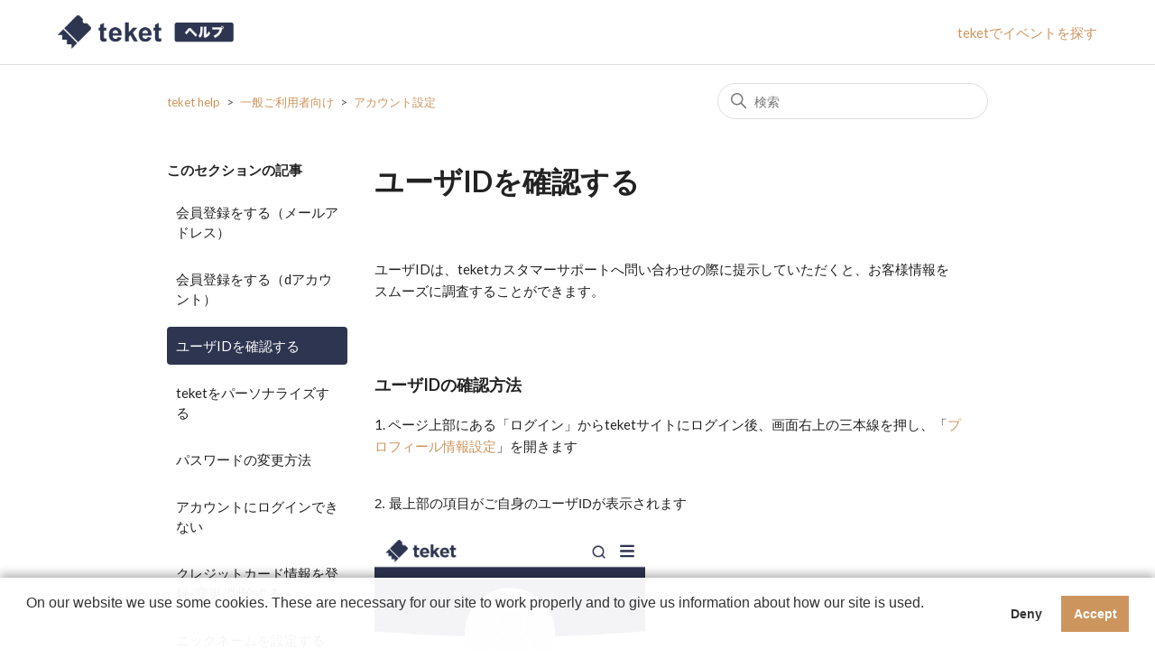

--- FILE ---
content_type: text/html; charset=utf-8
request_url: https://help.teket.jp/hc/ja/articles/900005203786-%E3%83%A6%E3%83%BC%E3%82%B6ID%E3%82%92%E7%A2%BA%E8%AA%8D%E3%81%99%E3%82%8B
body_size: 7531
content:
<!DOCTYPE html>
<html dir="ltr" lang="ja">
<head>
  <meta charset="utf-8" />
  <!-- v26899 -->


  <title>ユーザIDを確認する &ndash; teket help</title>

  

  <meta name="description" content="ユーザIDは、teketカスタマーサポートへ問い合わせの際に提示していただくと、お客様情報をスムーズに調査することができます。  ユーザIDの確認方法 1...." /><meta property="og:image" content="https://help.teket.jp/hc/theming_assets/01JCFHYDVXDDZ8WVYH8P56JA4C" />
<meta property="og:type" content="website" />
<meta property="og:site_name" content="teket help" />
<meta property="og:title" content="ユーザIDを確認する" />
<meta property="og:description" content="ユーザIDは、teketカスタマーサポートへ問い合わせの際に提示していただくと、お客様情報をスムーズに調査することができます。

ユーザIDの確認方法
1. ページ上部にある「ログイン」からteketサイトにログイン後、画面右上の三本線を押し、「プロフィール情報設定」を開きます
2. 最上部の項目がご自身のユーザIDが表示されます
 
※ユーザIDは、他者と共有しないでください。" />
<meta property="og:url" content="https://help.teket.jp/hc/ja/articles/900005203786" />
<link rel="canonical" href="https://help.teket.jp/hc/ja/articles/900005203786-%E3%83%A6%E3%83%BC%E3%82%B6ID%E3%82%92%E7%A2%BA%E8%AA%8D%E3%81%99%E3%82%8B">
<link rel="alternate" hreflang="ja" href="https://help.teket.jp/hc/ja/articles/900005203786-%E3%83%A6%E3%83%BC%E3%82%B6ID%E3%82%92%E7%A2%BA%E8%AA%8D%E3%81%99%E3%82%8B">
<link rel="alternate" hreflang="x-default" href="https://help.teket.jp/hc/ja/articles/900005203786-%E3%83%A6%E3%83%BC%E3%82%B6ID%E3%82%92%E7%A2%BA%E8%AA%8D%E3%81%99%E3%82%8B">

  <link rel="stylesheet" href="//static.zdassets.com/hc/assets/application-f34d73e002337ab267a13449ad9d7955.css" media="all" id="stylesheet" />
  <link rel="stylesheet" type="text/css" href="/hc/theming_assets/9334850/360002581531/style.css?digest=54651614138393">

  <link rel="icon" type="image/x-icon" href="/hc/theming_assets/01JCFHYE8KMC97Y50JX9KC2RZY">

    

  <meta content="width=device-width, initial-scale=1.0" name="viewport" />

<!-- Google Tag Manager -->
<script>(function(w,d,s,l,i){w[l]=w[l]||[];w[l].push({'gtm.start':
new Date().getTime(),event:'gtm.js'});var f=d.getElementsByTagName(s)[0],
j=d.createElement(s),dl=l!='dataLayer'?'&l='+l:'';j.async=true;j.src=
'https://www.googletagmanager.com/gtm.js?id='+i+dl;f.parentNode.insertBefore(j,f);
})(window,document,'script','dataLayer','GTM-KVMGRPV');</script>
<!-- End Google Tag Manager -->
  
</head>
<body class="">
  
  
  

  <!-- Google Tag Manager (noscript) -->
<noscript>
  <iframe src="https://www.googletagmanager.com/ns.html?id=GTM-KVMGRPV" height="0" width="0" style="display:none;visibility:hidden"></iframe>
</noscript>
<!-- End Google Tag Manager (noscript) -->

<a class="skip-navigation" tabindex="1" href="#main-content">メインコンテンツへスキップ</a>

<header class="header">
  <div class="logo">
    <a title="ホーム" href="/hc/ja">
      <img src="/hc/theming_assets/01JCFHYDVXDDZ8WVYH8P56JA4C" alt="teket help ヘルプセンターのホームページ" />
    </a>
  </div>
  <div class="link">
    <a href="https://teket.jp" target="_blank">teketでイベントを探す</a>
  </div>
<!--   <div class="nav-wrapper">
    <button class="menu-button" aria-controls="user-nav" aria-expanded="false" aria-label="ナビゲーションメニュを切り替え">
      <svg xmlns="http://www.w3.org/2000/svg" width="16" height="16" focusable="false" viewBox="0 0 16 16" class="icon-menu">
        <path fill="none" stroke="currentColor" stroke-linecap="round" d="M1.5 3.5h13m-13 4h13m-13 4h13"/>
      </svg>
    </button>
    <nav class="user-nav" id="user-nav">
      
      <a class="submit-a-request" href="/hc/ja/requests/new">リクエストを送信</a>
    </nav>
    
      <a class="sign-in" rel="nofollow" data-auth-action="signin" title="ダイアログを表示します" role="button" href="/hc/ja/signin?return_to=https%3A%2F%2Fhelp.teket.jp%2Fhc%2Fja%2Farticles%2F900005203786-%25E3%2583%25A6%25E3%2583%25BC%25E3%2582%25B6ID%25E3%2582%2592%25E7%25A2%25BA%25E8%25AA%258D%25E3%2581%2599%25E3%2582%258B">
        サインイン
      </a>
    
  </div> -->
</header>


  <main role="main">
    <div class="container-divider"></div>
<div class="container">
  <nav class="sub-nav">
    <ol class="breadcrumbs">
  
    <li title="teket help">
      
        <a href="/hc/ja">teket help</a>
      
    </li>
  
    <li title="一般ご利用者向け">
      
        <a href="/hc/ja/categories/360001946672-%E4%B8%80%E8%88%AC%E3%81%94%E5%88%A9%E7%94%A8%E8%80%85%E5%90%91%E3%81%91">一般ご利用者向け</a>
      
    </li>
  
    <li title="アカウント設定">
      
        <a href="/hc/ja/sections/360005930452-%E3%82%A2%E3%82%AB%E3%82%A6%E3%83%B3%E3%83%88%E8%A8%AD%E5%AE%9A">アカウント設定</a>
      
    </li>
  
</ol>

    <div class="search-container">
      <svg xmlns="http://www.w3.org/2000/svg" width="12" height="12" focusable="false" viewBox="0 0 12 12" class="search-icon">
        <circle cx="4.5" cy="4.5" r="4" fill="none" stroke="currentColor"/>
        <path stroke="currentColor" stroke-linecap="round" d="M11 11L7.5 7.5"/>
      </svg>
      <form role="search" class="search" data-search="" action="/hc/ja/search" accept-charset="UTF-8" method="get"><input type="hidden" name="utf8" value="&#x2713;" autocomplete="off" /><input type="hidden" name="category" id="category" value="360001946672" autocomplete="off" />
<input type="search" name="query" id="query" placeholder="検索" aria-label="検索" /></form>
    </div>
  </nav>

  <div class="article-container" id="article-container">
    <aside class="article-sidebar" aria-labelledby="section-articles-title">
      
        <div class="collapsible-sidebar">
          <button type="button" class="collapsible-sidebar-toggle" aria-labelledby="section-articles-title" aria-expanded="false">
            <svg xmlns="http://www.w3.org/2000/svg" width="20" height="20" focusable="false" viewBox="0 0 12 12" aria-hidden="true" class="collapsible-sidebar-toggle-icon chevron-icon">
              <path fill="none" stroke="currentColor" stroke-linecap="round" d="M3 4.5l2.6 2.6c.2.2.5.2.7 0L9 4.5"/>
            </svg>
            <svg xmlns="http://www.w3.org/2000/svg" width="20" height="20" focusable="false" viewBox="0 0 12 12" aria-hidden="true" class="collapsible-sidebar-toggle-icon x-icon">
              <path stroke="currentColor" stroke-linecap="round" d="M3 9l6-6m0 6L3 3"/>
            </svg>
          </button>
          <span id="section-articles-title" class="collapsible-sidebar-title sidenav-title">
            このセクションの記事
          </span>
          <div class="collapsible-sidebar-body">
            <ul>
              
                <li>
                  <a href="/hc/ja/articles/4410372655385-%E4%BC%9A%E5%93%A1%E7%99%BB%E9%8C%B2%E3%82%92%E3%81%99%E3%82%8B-%E3%83%A1%E3%83%BC%E3%83%AB%E3%82%A2%E3%83%89%E3%83%AC%E3%82%B9" class="sidenav-item ">会員登録をする（メールアドレス）</a>
                </li>
              
                <li>
                  <a href="/hc/ja/articles/4410372955289-%E4%BC%9A%E5%93%A1%E7%99%BB%E9%8C%B2%E3%82%92%E3%81%99%E3%82%8B-d%E3%82%A2%E3%82%AB%E3%82%A6%E3%83%B3%E3%83%88" class="sidenav-item ">会員登録をする（dアカウント）</a>
                </li>
              
                <li>
                  <a href="/hc/ja/articles/900005203786-%E3%83%A6%E3%83%BC%E3%82%B6ID%E3%82%92%E7%A2%BA%E8%AA%8D%E3%81%99%E3%82%8B" class="sidenav-item current-article">ユーザIDを確認する</a>
                </li>
              
                <li>
                  <a href="/hc/ja/articles/13285443169945-teket%E3%82%92%E3%83%91%E3%83%BC%E3%82%BD%E3%83%8A%E3%83%A9%E3%82%A4%E3%82%BA%E3%81%99%E3%82%8B" class="sidenav-item ">teketをパーソナライズする</a>
                </li>
              
                <li>
                  <a href="/hc/ja/articles/360030725932-%E3%83%91%E3%82%B9%E3%83%AF%E3%83%BC%E3%83%89%E3%81%AE%E5%A4%89%E6%9B%B4%E6%96%B9%E6%B3%95" class="sidenav-item ">パスワードの変更方法</a>
                </li>
              
                <li>
                  <a href="/hc/ja/articles/360031070851-%E3%82%A2%E3%82%AB%E3%82%A6%E3%83%B3%E3%83%88%E3%81%AB%E3%83%AD%E3%82%B0%E3%82%A4%E3%83%B3%E3%81%A7%E3%81%8D%E3%81%AA%E3%81%84" class="sidenav-item ">アカウントにログインできない</a>
                </li>
              
                <li>
                  <a href="/hc/ja/articles/4407261986841-%E3%82%AF%E3%83%AC%E3%82%B8%E3%83%83%E3%83%88%E3%82%AB%E3%83%BC%E3%83%89%E6%83%85%E5%A0%B1%E3%82%92%E7%99%BB%E9%8C%B2-%E5%A4%89%E6%9B%B4-%E5%89%8A%E9%99%A4%E3%81%99%E3%82%8B" class="sidenav-item ">クレジットカード情報を登録/変更/削除する</a>
                </li>
              
                <li>
                  <a href="/hc/ja/articles/900005317526-%E3%83%8B%E3%83%83%E3%82%AF%E3%83%8D%E3%83%BC%E3%83%A0%E3%82%92%E8%A8%AD%E5%AE%9A%E3%81%99%E3%82%8B" class="sidenav-item ">ニックネームを設定する</a>
                </li>
              
                <li>
                  <a href="/hc/ja/articles/360030725912-%E5%90%8D%E5%89%8D-%E3%83%8B%E3%83%83%E3%82%AF%E3%83%8D%E3%83%BC%E3%83%A0-%E3%83%A1%E3%83%BC%E3%83%AB%E3%82%A2%E3%83%89%E3%83%AC%E3%82%B9%E3%82%92%E5%A4%89%E6%9B%B4%E3%81%99%E3%82%8B" class="sidenav-item ">名前、ニックネーム、メールアドレスを変更する</a>
                </li>
              
                <li>
                  <a href="/hc/ja/articles/31868575080217-%E3%81%8A%E3%81%99%E3%81%99%E3%82%81%E3%82%A4%E3%83%99%E3%83%B3%E3%83%88%E3%81%AE%E3%81%8A%E7%9F%A5%E3%82%89%E3%81%9B%E3%81%AE%E9%80%9A%E7%9F%A5%E8%A8%AD%E5%AE%9A%E3%81%AB%E3%81%A4%E3%81%84%E3%81%A6" class="sidenav-item ">おすすめイベントのお知らせの通知設定について</a>
                </li>
              
            </ul>
            
              <a href="/hc/ja/sections/360005930452-%E3%82%A2%E3%82%AB%E3%82%A6%E3%83%B3%E3%83%88%E8%A8%AD%E5%AE%9A" class="article-sidebar-item">もっと見る</a>
            
          </div>
        </div>
      
    </aside>

    <article id="main-content" class="article">
      <header class="article-header">
        <h1 title="ユーザIDを確認する" class="article-title">
          ユーザIDを確認する
          
        </h1>

        <div class="article-author">
          
          <div class="article-meta">
            

            <!-- <ul class="meta-group">
              
                <li class="meta-data"><time datetime="2023-08-03T10:28:23Z" title="2023-08-03T10:28:23Z" data-datetime="relative">2023年08月03日 10:28</time></li>
                <li class="meta-data">更新</li>
              
            </ul> -->
          </div>
        </div>

        
      </header>

      <section class="article-info">
        <div class="article-content">
          
          <div class="article-body"><p><span style="font-weight: 400;">ユーザIDは、teketカスタマーサポートへ問い合わせの際に提示していただくと、お客様情報をスムーズに調査することができます。</span></p>
<p><br><br></p>
<h3><strong>ユーザIDの確認方法</strong></h3>
<p><span style="font-weight: 400;">1. ページ上部にある「ログイン」からteketサイトにログイン後、画面右上の三本線を押し、「</span><a href="https://teket.jp/mypage/profile" target="_blank" rel="noopener noreferrer">プロフィール情報設定</a><span style="font-weight: 400;">」を開きます<br></span></p>
<p><br><span style="font-family: -apple-system, BlinkMacSystemFont, 'Segoe UI', Helvetica, Arial, sans-serif;">2. 最上部の項目がご自身のユーザIDが表示されます</span><br><br><img src="/hc/article_attachments/900007875523" alt="image1.jpg" width="300" height="501"></p>
<p>&nbsp;</p>
<p><span style="font-weight: 400;">※ユーザIDは、他者と共有しないでください。</span></p></div>
          
        </div>
      </section>

      <footer>
        <div class="article-footer">
          
            <div class="article-share">
  <ul class="share">
    <li>
      <a href="https://www.facebook.com/share.php?title=%E3%83%A6%E3%83%BC%E3%82%B6ID%E3%82%92%E7%A2%BA%E8%AA%8D%E3%81%99%E3%82%8B&u=https%3A%2F%2Fhelp.teket.jp%2Fhc%2Fja%2Farticles%2F900005203786-%25E3%2583%25A6%25E3%2583%25BC%25E3%2582%25B6ID%25E3%2582%2592%25E7%25A2%25BA%25E8%25AA%258D%25E3%2581%2599%25E3%2582%258B" class="share-facebook" aria-label="Facebook">
        <svg xmlns="http://www.w3.org/2000/svg" width="12" height="12" focusable="false" viewBox="0 0 12 12" aria-label="このページをFacebookで共有">
          <path fill="currentColor" d="M6 0a6 6 0 01.813 11.945V7.63h1.552l.244-1.585H6.812v-.867c0-.658.214-1.242.827-1.242h.985V2.55c-.173-.024-.538-.075-1.23-.075-1.444 0-2.29.767-2.29 2.513v1.055H3.618v1.585h1.484v4.304A6.001 6.001 0 016 0z"/>
        </svg>
      </a>
    </li>
    <li>
      <a href="https://twitter.com/share?lang=ja&text=%E3%83%A6%E3%83%BC%E3%82%B6ID%E3%82%92%E7%A2%BA%E8%AA%8D%E3%81%99%E3%82%8B&url=https%3A%2F%2Fhelp.teket.jp%2Fhc%2Fja%2Farticles%2F900005203786-%25E3%2583%25A6%25E3%2583%25BC%25E3%2582%25B6ID%25E3%2582%2592%25E7%25A2%25BA%25E8%25AA%258D%25E3%2581%2599%25E3%2582%258B" class="share-twitter" aria-label="X Corp">
        <svg xmlns="http://www.w3.org/2000/svg" width="12" height="12" focusable="false" viewBox="0 0 12 12" aria-label="このページをX Corpで共有">
          <path fill="currentColor" d="M.0763914 0 3.60864 0 6.75369 4.49755 10.5303 0 11.6586 0 7.18498 5.11431 12 12 8.46775 12 5.18346 7.30333 1.12825 12 0 12 4.7531 6.6879z"/>
        </svg>
      </a>
    </li>
    <li>
      <a href="https://www.linkedin.com/shareArticle?mini=true&source=teket&title=%E3%83%A6%E3%83%BC%E3%82%B6ID%E3%82%92%E7%A2%BA%E8%AA%8D%E3%81%99%E3%82%8B&url=https%3A%2F%2Fhelp.teket.jp%2Fhc%2Fja%2Farticles%2F900005203786-%25E3%2583%25A6%25E3%2583%25BC%25E3%2582%25B6ID%25E3%2582%2592%25E7%25A2%25BA%25E8%25AA%258D%25E3%2581%2599%25E3%2582%258B" class="share-linkedin" aria-label="LinkedIn">
        <svg xmlns="http://www.w3.org/2000/svg" width="12" height="12" focusable="false" viewBox="0 0 12 12" aria-label="このページをLinkedInで共有">
          <path fill="currentColor" d="M10.8 0A1.2 1.2 0 0112 1.2v9.6a1.2 1.2 0 01-1.2 1.2H1.2A1.2 1.2 0 010 10.8V1.2A1.2 1.2 0 011.2 0h9.6zM8.09 4.356a1.87 1.87 0 00-1.598.792l-.085.133h-.024v-.783H4.676v5.727h1.778V7.392c0-.747.142-1.47 1.068-1.47.913 0 .925.854.925 1.518v2.785h1.778V7.084l-.005-.325c-.05-1.38-.456-2.403-2.13-2.403zm-4.531.142h-1.78v5.727h1.78V4.498zm-.89-2.846a1.032 1.032 0 100 2.064 1.032 1.032 0 000-2.064z"/>
        </svg>
      </a>
    </li>
  </ul>

</div>
          
          
        </div>
        
          <div class="article-votes">
            <span class="article-votes-question" id="article-votes-label">この記事は役に立ちましたか？</span>
            <div class="article-votes-controls" role="group" aria-labelledby="article-votes-label">
              <button type="button" class="button article-vote article-vote-up" data-helper="vote" data-item="article" data-type="up" data-id="900005203786" data-upvote-count="5" data-vote-count="8" data-vote-sum="2" data-vote-url="/hc/ja/articles/900005203786/vote" data-value="null" data-label="8人中5人がこの記事が役に立ったと言っています" data-selected-class="button-primary" aria-label="この記事は役に立った" aria-pressed="false">はい</button>
              <button type="button" class="button article-vote article-vote-down" data-helper="vote" data-item="article" data-type="down" data-id="900005203786" data-upvote-count="5" data-vote-count="8" data-vote-sum="2" data-vote-url="/hc/ja/articles/900005203786/vote" data-value="null" data-label="8人中5人がこの記事が役に立ったと言っています" data-selected-class="button-primary" aria-label="この記事は役に立たなかった" aria-pressed="false">いいえ</button>
            </div>
            <small class="article-votes-count">
              <span class="article-vote-label" data-helper="vote" data-item="article" data-type="label" data-id="900005203786" data-upvote-count="5" data-vote-count="8" data-vote-sum="2" data-vote-url="/hc/ja/articles/900005203786/vote" data-value="null" data-label="8人中5人がこの記事が役に立ったと言っています">8人中5人がこの記事が役に立ったと言っています</span>
            </small>
          </div>
        

        <div class="article-more-questions">
          
          他にご質問がございましたら、<a href="/hc/ja/requests/new">teketカスタマサポート</a>までお問い合わせください。
        </div>
        <div class="article-return-to-top">
          <a href="#article-container">
            ページの先頭へ戻る
            <svg xmlns="http://www.w3.org/2000/svg" class="article-return-to-top-icon" width="20" height="20" focusable="false" viewBox="0 0 12 12" aria-hidden="true">
              <path fill="none" stroke="currentColor" stroke-linecap="round" d="M3 4.5l2.6 2.6c.2.2.5.2.7 0L9 4.5"/>
            </svg>
          </a>
        </div>
      </footer>

      <div class="article-relatives">
        
          <div data-recent-articles></div>
        
        
          
  <section class="related-articles">
    
      <h2 class="related-articles-title">関連記事</h2>
    
    <ul>
      
        <li>
          <a href="/hc/ja/related/click?data=[base64]%3D--2119c08b481f41a36a8b67e13480bdfa8bf2d3f7" rel="nofollow">名前、ニックネーム、メールアドレスを変更する</a>
        </li>
      
        <li>
          <a href="/hc/ja/related/click?data=[base64]" rel="nofollow">どのアカウントを登録したかわからない場合</a>
        </li>
      
        <li>
          <a href="/hc/ja/related/click?data=[base64]" rel="nofollow">会員登録をする（dアカウント）</a>
        </li>
      
        <li>
          <a href="/hc/ja/related/click?data=[base64]" rel="nofollow">ニックネームを設定する</a>
        </li>
      
        <li>
          <a href="/hc/ja/related/click?data=[base64]" rel="nofollow">チケット代金をクレジットカードで支払う</a>
        </li>
      
    </ul>
  </section>


        
      </div>
      
    </article>
  </div>
</div>

  </main>

  <footer class="footer">
  <div class="footer-inner">
    <a title="ホーム" href="/hc/ja">teket help</a>

    <div class="footer-language-selector">
      
    </div>
  </div>
</footer>



  <!-- / -->

  
  <script src="//static.zdassets.com/hc/assets/ja.dab7145c93f6aa6cbfac.js"></script>
  

  <script type="text/javascript">
  /*

    Greetings sourcecode lurker!

    This is for internal Zendesk and legacy usage,
    we don't support or guarantee any of these values
    so please don't build stuff on top of them.

  */

  HelpCenter = {};
  HelpCenter.account = {"subdomain":"teket","environment":"production","name":"teket"};
  HelpCenter.user = {"identifier":"da39a3ee5e6b4b0d3255bfef95601890afd80709","email":null,"name":"","role":"anonymous","avatar_url":"https://assets.zendesk.com/hc/assets/default_avatar.png","is_admin":false,"organizations":[],"groups":[]};
  HelpCenter.internal = {"asset_url":"//static.zdassets.com/hc/assets/","web_widget_asset_composer_url":"https://static.zdassets.com/ekr/snippet.js","current_session":{"locale":"ja","csrf_token":null,"shared_csrf_token":null},"usage_tracking":{"event":"article_viewed","data":"[base64]--23d1c4b689fc59d6fd9f3536e17ddb361f71ddfe","url":"https://help.teket.jp/hc/activity"},"current_record_id":"900005203786","current_record_url":"/hc/ja/articles/900005203786-%E3%83%A6%E3%83%BC%E3%82%B6ID%E3%82%92%E7%A2%BA%E8%AA%8D%E3%81%99%E3%82%8B","current_record_title":"ユーザIDを確認する","current_text_direction":"ltr","current_brand_id":360002581531,"current_brand_name":"teket","current_brand_url":"https://teket.zendesk.com","current_brand_active":true,"current_path":"/hc/ja/articles/900005203786-%E3%83%A6%E3%83%BC%E3%82%B6ID%E3%82%92%E7%A2%BA%E8%AA%8D%E3%81%99%E3%82%8B","show_autocomplete_breadcrumbs":true,"user_info_changing_enabled":false,"has_user_profiles_enabled":false,"has_end_user_attachments":true,"user_aliases_enabled":false,"has_anonymous_kb_voting":true,"has_multi_language_help_center":true,"show_at_mentions":false,"embeddables_config":{"embeddables_web_widget":false,"embeddables_help_center_auth_enabled":false,"embeddables_connect_ipms":false},"answer_bot_subdomain":"static","gather_plan_state":"subscribed","has_article_verification":true,"has_gather":true,"has_ckeditor":false,"has_community_enabled":false,"has_community_badges":true,"has_community_post_content_tagging":false,"has_gather_content_tags":true,"has_guide_content_tags":true,"has_user_segments":true,"has_answer_bot_web_form_enabled":false,"has_garden_modals":false,"theming_cookie_key":"hc-da39a3ee5e6b4b0d3255bfef95601890afd80709-2-preview","is_preview":false,"has_search_settings_in_plan":true,"theming_api_version":2,"theming_settings":{"brand_color":"rgba(46, 53, 81, 1)","brand_text_color":"#FFFFFF","text_color":"rgba(34, 34, 34, 1)","link_color":"rgba(205, 149, 94, 1)","visited_link_color":"rgba(185, 134, 85, 1)","background_color":"#FFFFFF","heading_font":"-apple-system, BlinkMacSystemFont, 'Segoe UI', Helvetica, Arial, sans-serif","text_font":"-apple-system, BlinkMacSystemFont, 'Segoe UI', Helvetica, Arial, sans-serif","logo":"/hc/theming_assets/01JCFHYDVXDDZ8WVYH8P56JA4C","show_brand_name":false,"favicon":"/hc/theming_assets/01JCFHYE8KMC97Y50JX9KC2RZY","homepage_background_image":"/hc/theming_assets/01JCFHYEM9RBX0F0DX8VVAQSE0","community_background_image":"/hc/theming_assets/01J2H2BXMN0ED64RVYPWBJZXZJ","community_image":"/hc/theming_assets/01J2H2BY0WCRDF3NE7XPXEV129","instant_search":true,"scoped_kb_search":true,"scoped_community_search":true,"show_recent_activity":false,"show_articles_in_section":true,"show_article_author":false,"show_article_comments":false,"show_follow_article":false,"show_recently_viewed_articles":true,"show_related_articles":true,"show_article_sharing":true,"show_follow_section":false,"show_follow_post":false,"show_post_sharing":true,"show_follow_topic":false},"has_pci_credit_card_custom_field":true,"help_center_restricted":false,"is_assuming_someone_else":false,"flash_messages":[],"user_photo_editing_enabled":true,"user_preferred_locale":"ja","base_locale":"ja","login_url":"https://teket.zendesk.com/access?locale=ja\u0026brand_id=360002581531\u0026return_to=https%3A%2F%2Fhelp.teket.jp%2Fhc%2Fja%2Farticles%2F900005203786-%25E3%2583%25A6%25E3%2583%25BC%25E3%2582%25B6ID%25E3%2582%2592%25E7%25A2%25BA%25E8%25AA%258D%25E3%2581%2599%25E3%2582%258B","has_alternate_templates":true,"has_custom_statuses_enabled":true,"has_hc_generative_answers_setting_enabled":true,"has_generative_search_with_zgpt_enabled":false,"has_suggested_initial_questions_enabled":false,"has_guide_service_catalog":true,"has_service_catalog_search_poc":false,"has_service_catalog_itam":false,"has_csat_reverse_2_scale_in_mobile":false,"has_knowledge_navigation":false,"has_unified_navigation":false,"has_unified_navigation_eap_access":false,"has_csat_bet365_branding":false,"version":"v26899","dev_mode":false};
</script>

  
  
  <script src="//static.zdassets.com/hc/assets/hc_enduser-3fe137bd143765049d06e1494fc6f66f.js"></script>
  <script type="text/javascript" src="/hc/theming_assets/9334850/360002581531/script.js?digest=54651614138393"></script>
  
</body>
</html>

--- FILE ---
content_type: text/javascript; charset=utf-8
request_url: https://ec-concier.com/collect?d=eNp1Uctu00AU_ZVopNkFxzOWX9k5JIikRaVN1MfKmtpje4xDpjNTl1JFgnSJ2MCKLQsWfAALxNfgBXwG146LxIJZnXvuuY9z5w6lzDA0vkNapGiMQuJehpcuyTLqeE7ioiG67hJnfLmIwgNx-urouDglmxW5Oqg8ujq_LQ-fnp9lINRcd01eXlfVEMm6qxNXJ6aU-SFzF1NnfXExWbwOT46fL58QWs89dwV1Um0MKAtjpIaw2Ogu5JW0DH_BjVXKdg1VATsqklHJRkwZkVRcj0Ibnkttxw-8R3jm4MDBkdeDyeMOUDzx5tMehhTPfBwBF-FZgKMIB_sUwWHYa4JJuxVTbK1hJOBMsXyPSl0DqCmxbMuHmNcmNreSAylZzq1a8BugjTBVyzX3X5r7H83u23za7D78-vz999f3zdtPze7d4Oebj4PO3qB1CjWKZ1wprvaD2kZxwUVewDF8avfMjUhNgcaEBvawm_hXQwLP76l_RAncKpZKJPzhZwzL-533cZzA_2-HSKTqgUp5DQXxpvX_jCWDoyXa_tesTtdonLFK8-0fOQW6_g&callback=_ARA_kkrDR6ZEdKETxBc3kGp2bgaP6Ino9HbL
body_size: 148
content:
/**/_ARA_kkrDR6ZEdKETxBc3kGp2bgaP6Ino9HbL({"action_queue":{},"page_crawl":true,"user":{"session_id":"7a98ed2dac814b199c1a65ad31ed88a6_1769686278"}})